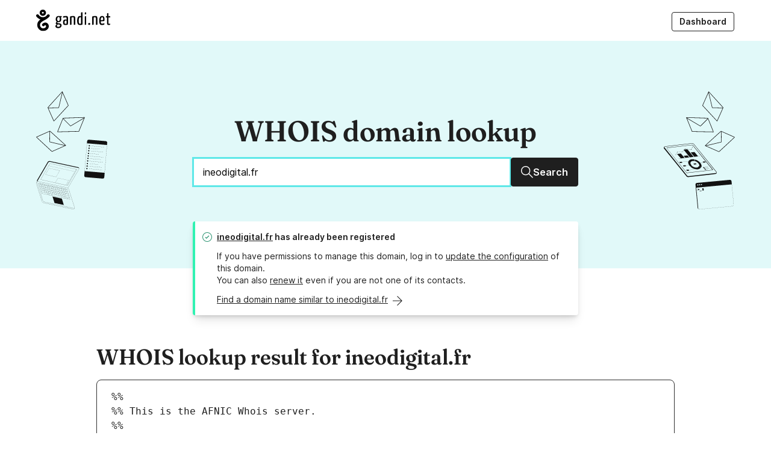

--- FILE ---
content_type: text/html; charset=UTF-8
request_url: https://whois.gandi.net/en/results?search=ineodigital.fr
body_size: 8214
content:
<!DOCTYPE html><html lang="en" class="no-js"><head><meta charset="utf-8"><title>WHOIS - WHOIS lookup for ineodigital.fr - Gandi.net</title><link rel="alternate" href="https://whois.gandi.net/" hreflang="x-default"><link rel="alternate" hreflang="fr" href="https://whois.gandi.net/fr/results?search=ineodigital.fr"><link rel="alternate" hreflang="es" href="https://whois.gandi.net/es/results?search=ineodigital.fr"><link rel="alternate" hreflang="zh-hans" href="https://whois.gandi.net/zh-hans/results?search=ineodigital.fr"><link rel="alternate" hreflang="zh-hant" href="https://whois.gandi.net/zh-hant/results?search=ineodigital.fr"><link rel="alternate" hreflang="ja" href="https://whois.gandi.net/ja/results?search=ineodigital.fr"><meta name="viewport" content="width=device-width, initial-scale=1.0, minimum-scale=1"><!-- Add to homescreen for Chrome and Android --><meta name="mobile-web-app-capable" content="yes"><meta name="theme-color" content="#002432"><link rel="icon" href="https://whois.gandi.net/assets/img/favicon/favicon.svg"><!-- Add to homescreen for Safari on iOS --><meta name="apple-mobile-web-app-status-bar-style" content="black-translucent"><link rel="apple-touch-icon" href="https://whois.gandi.net/assets/img/favicon/favicon_hires.png"><!-- Tile icon for Win8 (144x144 + tile color) --><meta name="msapplication-TileImage" content="https://whois.gandi.net/assets/img/favicon/favicon_tile.png"><meta name="msapplication-TileColor" content="#11aaaa"><meta name="msapplication-navbutton-color" content="#11aaaa"><link rel="shortcut icon" href="https://whois.gandi.net/assets/img/favicon/favicon.svg"><link rel="preload" as="font" href="https://whois.gandi.net/assets/fonts/Inter-Regular--latin.5b5385e0.woff2" type="font/woff2" crossorigin><link rel="preload" as="font" href="https://whois.gandi.net/assets/fonts/Inter-SemiBold--latin.cb9cb89b.woff2" type="font/woff2" crossorigin><link rel="preload" as="font" href="https://whois.gandi.net/assets/fonts/Fraunces72ptSoft-SemiBold.35ff9858.woff2" type="font/woff2" crossorigin><link rel="preload" as="image" href="https://whois.gandi.net/assets/img/gandi_logo.svg" type="image/svg+xml" crossorigin><link rel="preload" as="image" href="https://whois.gandi.net/assets/img/hero_start.svg" type="image/svg+xml" crossorigin><link rel="preload" as="image" href="https://whois.gandi.net/assets/img/hero_end.svg" type="image/svg+xml" crossorigin><link rel="stylesheet" href="https://whois.gandi.net/assets/css/index.52b7761a.css"><script>document.documentElement.className = 'js'</script><link rel="canonical" href="https://whois.gandi.net/en/results?search=ineodigital.fr"><link rel="publisher" href="https://plus.google.com/+gandi/"><meta name="robots" content="noindex"><meta name="description" content="Use our free WHOIS lookup service to view the registration status and public data for ineodigital.fr"><meta name="keywords" content="WHOIS, domain name, domain names, domain registrar, DNS management, nameserver management, name server management, domain zone file, DNS records, resource records, DNSSEC, domain forwarding, .com domains, .net domains, .co.uk domains, .eu domains, .info domains, .org domains, .biz domains, email hosting, email forwarding, xen hypervisor, VPS hosting, IaaS, PaaS, linux hosting, cloud hosting, gandi mail, gandi blog, gandi hosting, gandi domain names, SSL, SSL certificate, SSL/TLS certificate, TLS, GDRP compliant, reseller program, API"><meta property="og:type" content="website"><meta property="og:title" content="WHOIS - WHOIS lookup for ineodigital.fr - Gandi.net"><meta property="og:description" content="Use our free WHOIS lookup service to view the registration status and public data for ineodigital.fr"><meta property="og:url" content="https://whois.gandi.net/en/results?search=ineodigital.fr"><meta property="og:image" content="https://whois.gandi.net/assets/img/favicon/favicon_hires.png"><meta name="twitter:card" content="summary"><meta name="twitter:site" content="@gandibar"><meta name="twitter:image:alt" content="\o/ Gandi.net"><link title="WHOIS domain lookup" type="application/opensearchdescription+xml" rel="search" href="https://whois.gandi.net/en/opensearch.xml"><meta name="google-site-verification" content="84ABfUdMj6Deb4PASreJ6v-ABWleU4e0HEPC5N3mqbw"></head><body class="homepage"><div class="SkipLinks"><a href="#navigation-menu" class="Link Link--text">Main navigation</a><a href="#main" class="Link Link--text">Main content</a></div><div class="Header-wrapper"><header role="banner" class="Header"><div class="Header-logoBlock"><a href="https://www.gandi.net/en" class="Header-logoLink" title="\o/ Gandi.net" aria-label="Go to Gandi.net"><img alt="Gandi.net" src="https://whois.gandi.net/assets/img/gandi_logo.svg" height="36" width="123"></a></div><button type="button" class="Header-mobileTrigger" aria-expanded="false" aria-controls="navigation-menu"><span class="Header-mobileTrigger-onClosed">Menu</span><span class="Header-mobileTrigger-onOpened"><span>Close menu</span><svg aria-hidden="true" width="16" height="16" viewbox="0 0 16 16" fill="currentcolor" xmlns="http://www.w3.org/2000/svg"><path d="M2.23 2.23a.6.6 0 0 1 .84 0l3.7 3.69a.6.6 0 0 1-.85.84l-3.7-3.69a.6.6 0 0 1 0-.84Zm11.54 0a.6.6 0 0 1 0 .84L8.85 8l4.92 4.92a.6.6 0 0 1-.85.85L8 8.85l-4.93 4.92a.6.6 0 0 1-.84-.85l10.7-10.7a.6.6 0 0 1 .84 0Z"/></svg></span></button><nav class="Header-nav" aria-label="Main navigation" id="navigation-menu"><ul class="Header-menu"><li class="Header-menu-separator"></li><li class="Header-menu-item"><a class="Header-menu-action Button Button--small Button--outline" href="https://admin.gandi.net/dashboard?locale=en"> Dashboard </a></li></ul></nav></header></div><div class="Content"><main id="main"><header class="Hero"><div class="Hero-inner"><img src="https://whois.gandi.net/assets/img/hero_start.svg" class="Hero-illo" alt><div class="Hero-content"><h1 class="Hero-title" id="search-label">WHOIS domain lookup</h1><form method="get" id="form-domain-search" action="/en/results"><div class="InputWithButton InputWithButton--block"><input class="Input Input--large InputWithButton-input" autofocus required type="text" name="search" id="search" value="ineodigital.fr" inputmode="url" autocomplete="on" autocorrect="off" autocapitalize="off" spellcheck="false" title="Enter a domain to view its public WHOIS data" aria-labelledby="search-label" placeholder="Enter a domain to view its public WHOIS data"><button class="Button Button--large InputWithButton-button"><svg height="49.899" width="50" viewbox="0 0 50 49.899" aria-hidden="true"><path d="M50 47.4L33.94 31.29c2.738-3.29 4.36-7.546 4.36-12.156 0-4.66-1.824-9.422-5.016-12.97-3.596-4-8.612-6.18-14.083-6.18C8.61-.016 0 8.597 0 19.134s8.56 19.15 19.148 19.15c4.66 0 8.916-1.673 12.26-4.46l16.058 16.06L50 47.4zM3.546 19.1c0-8.612 7.04-15.603 15.603-15.603 7.495 0 15.6 5.978 15.6 15.603 0 8.612-6.99 15.603-15.603 15.603-8.562 0-15.604-6.99-15.604-15.603z"/></svg><span class="sr-only-mobile">Search</span></button></div></form></div><img src="https://whois.gandi.net/assets/img/hero_end.svg" class="Hero-illo" alt></div></header><section class="Messages DomainSearch"><div class="Wrapper Wrapper--small"><div class="Message Message--positive"><div class="Message-icon"><svg width="16" height="16" viewbox="0 0 16 16" aria-hidden="true" class xmlns="http://www.w3.org/2000/svg"><path fill-rule="evenodd" d="M6.8 11 4.6 8.6l.7-.8 1.5 1.4 3.8-3.8.8.8-4.6 4.6ZM15 8A7 7 0 1 0 1 8a7 7 0 0 0 14 0Zm1 0A8 8 0 1 0 0 8a8 8 0 0 0 16 0Z"/></svg></div><h2 class="Message-title Message-firstLine"><a href="http://www.ineodigital.fr" target="_blank" rel="noopenner nofollow">ineodigital.fr</a> has already been registered</h2><p class="Message-content"> If you have permissions to manage this domain, log in to <a href="https://admin.gandi.net/domain?locale=en">update the configuration</a> of this domain.<br> You can also <a href="https://shop.gandi.net/en/domain/renew?search=ineodigital.fr">renew it</a> even if you are not one of its contacts.</p><div class="Message-addon"><a href="https://shop.gandi.net/en/domain/suggest?search=ineodigital.fr" class="DomainSearch-more-link Link Link--text LinkWithArrow"><span>Find a domain name similar to ineodigital.fr</span><svg class height="50" width="49.401" viewbox="0 0 49.401 50" aria-hidden="true"><path d="M0 23.3h42.814L21.956 2.442 24.4-.003l25 24.95-25 25.05-2.494-2.495 20.71-20.71H0z"/></svg></a></div></div></div></section><div class="Sections"><section id="results" class="Wrapper Wrapper--large Results"><article><h3 class="Results-heading">WHOIS lookup result for ineodigital.fr</h3><pre class="Results-content"><div id="L1">%%</div><div id="L2">%% This is the AFNIC Whois server.</div><div id="L3">%%</div><div id="L4">%% complete date format: YYYY-MM-DDThh:mm:ssZ</div><div id="L5">%%</div><div id="L6">%% Rights restricted by copyright.</div><div id="L7">%% See https://www.afnic.fr/en/domain-names-and-support/everything-there-is-to-know-about-domain-names/find-a-domain-name-or-a-holder-using-whois/</div><div id="L8">%%</div><div id="L9">%%</div><div id="L10"></div><div id="L11">domain:                        ineodigital.fr</div><div id="L12">status:                        ACTIVE</div><div id="L13">eppstatus:                     clientTransferProhibited</div><div id="L14">hold:                          NO</div><div id="L15">holder-c:                      CTC4710202-FRNIC</div><div id="L16">admin-c:                       CTC4710292-FRNIC</div><div id="L17">tech-c:                        CTC4710290-FRNIC</div><div id="L18">registrar:                     GANDI</div><div id="L19">Expiry Date:                   2026-07-08T15:54:29Z</div><div id="L20">created:                       2014-07-08T15:54:29Z</div><div id="L21">last-update:                   2025-11-25T14:41:47.309368Z</div><div id="L22">source:                        FRNIC</div><div id="L23"></div><div id="L24">nserver:                       ns-1371.awsdns-43.org</div><div id="L25">nserver:                       ns-1934.awsdns-49.co.uk</div><div id="L26">nserver:                       ns-266.awsdns-33.com</div><div id="L27">nserver:                       ns-850.awsdns-42.net</div><div id="L28">source:                        FRNIC</div><div id="L29"></div><div id="L30">key1-tag:                      4401</div><div id="L31">key1-algo:                     13 [ECDSAP256SHA256]</div><div id="L32">key1-dgst-t:                   2 [SHA256]</div><div id="L33">key1-dgst:                     2E628B4EEFA2F1764008E39DB2F101608217E6BBD05FA6E39FB1A79BD47B08E4</div><div id="L34">source:                        FRNIC</div><div id="L35"></div><div id="L36">registrar:                     GANDI</div><div id="L37">address:                       63-65 boulevard Massena</div><div id="L38">address:                       75013 PARIS</div><div id="L39">country:                       FR</div><div id="L40">phone:                         +33.170377661</div><div id="L41">fax-no:                        +33.143731851</div><div id="L42">e-mail:                        support@support.gandi.net</div><div id="L43">website:                       https://www.gandi.net/fr/tlds/fr/</div><div id="L44">anonymous:                     No</div><div id="L45">registered:                    2004-03-08T00:00:00Z</div><div id="L46">source:                        FRNIC</div><div id="L47"></div><div id="L48">nic-hdl:                       CTC4710202-FRNIC</div><div id="L49">type:                          ORGANIZATION</div><div id="L50">contact:                       TINEA</div><div id="L51">address:                       TINEA</div><div id="L52">address:                       49-51 Rue Louis Blanc</div><div id="L53">address:                       92400 COURBEVOIE</div><div id="L54">country:                       FR</div><div id="L55">phone:                         +33.170377661</div><div id="L56">e-mail:                        54900273146ddd69952abe33424e7e34-52146923@contact.gandi.net</div><div id="L57">registrar:                     GANDI</div><div id="L58">anonymous:                     NO</div><div id="L59">obsoleted:                     NO</div><div id="L60">eppstatus:                     associated</div><div id="L61">eppstatus:                     active</div><div id="L62">eligstatus:                    not identified</div><div id="L63">reachstatus:                   not identified</div><div id="L64">source:                        FRNIC</div><div id="L65"></div><div id="L66">nic-hdl:                       CTC4710292-FRNIC</div><div id="L67">type:                          ORGANIZATION</div><div id="L68">contact:                       TINEA</div><div id="L69">address:                       TINEA</div><div id="L70">address:                       49-51 Rue Louis Blanc</div><div id="L71">address:                       92400 COURBEVOIE</div><div id="L72">country:                       FR</div><div id="L73">phone:                         +33.170377661</div><div id="L74">e-mail:                        633c4342d48843dce8a03dd0e5c82720-52147368@contact.gandi.net</div><div id="L75">registrar:                     GANDI</div><div id="L76">anonymous:                     NO</div><div id="L77">obsoleted:                     NO</div><div id="L78">eppstatus:                     associated</div><div id="L79">eppstatus:                     active</div><div id="L80">eligstatus:                    not identified</div><div id="L81">reachstatus:                   not identified</div><div id="L82">source:                        FRNIC</div><div id="L83"></div><div id="L84">nic-hdl:                       CTC4710290-FRNIC</div><div id="L85">type:                          ORGANIZATION</div><div id="L86">contact:                       TINEA</div><div id="L87">address:                       TINEA</div><div id="L88">address:                       49-51 Rue Louis Blanc</div><div id="L89">address:                       92400 COURBEVOIE</div><div id="L90">country:                       FR</div><div id="L91">phone:                         +33.170377661</div><div id="L92">e-mail:                        e14ab1d7fc62424fce44ab771443bb6e-52147353@contact.gandi.net</div><div id="L93">registrar:                     GANDI</div><div id="L94">anonymous:                     NO</div><div id="L95">obsoleted:                     NO</div><div id="L96">eppstatus:                     associated</div><div id="L97">eppstatus:                     active</div><div id="L98">eligstatus:                    not identified</div><div id="L99">reachstatus:                   not identified</div><div id="L100">source:                        FRNIC</div><div id="L101"></div><div id="L102">&gt;&gt;&gt; Last update of WHOIS database: 2026-01-19T06:09:45.20345Z &lt;&lt;&lt;</div><div id="L103"></div><div id="L104"></div></pre></article></section><section class="Wrapper Wrapper--medium"><div id="gdpr"><h3> Our WHOIS service is GDPR compliant</h3><div><p>With the introduction of the European General Data Protection Regulation (GDPR), Gandi.net and the domain name industry as a whole, have had to adapt how personal data in the WHOIS database is handled and made available to the public.</p><p>Consequently, we are committed to ensuring that we no longer publish personal data within our WHOIS domain lookup service unless the person specifically wishes it to be public. Depending on the registry of the domain name extension, we will continue to provide non-personal data such as company names, technical information about the sponsoring registrar, the domain's registration status, creation data, and expiration date.</p></div><a class="CardLink" href="https://docs.gandi.net/en/domain_names/common_operations/whois_privacy.html"><span class="CardLink-title">Learn more about WHOIS privacy under GDPR at Gandi.net</span><svg class="CardLink-arrow" height="50" width="49.401" viewbox="0 0 49.401 50" aria-hidden="true"><path d="M0 23.3h42.814L21.956 2.442 24.4-.003l25 24.95-25 25.05-2.494-2.495 20.71-20.71H0z"/></svg></a></div></section><section class="Wrapper Wrapper--medium"><h3 id="products"> Gandi domain names</h3><ul class="CardLinkList"><li class="CardLinkList-item"><a class="CardLink" href="https://shop.gandi.net/en/domain/renew?search=ineodigital.fr"><span class="CardLink-title">Renew this domain</span><svg class="CardLink-arrow" height="50" width="49.401" viewbox="0 0 49.401 50" aria-hidden="true"><path d="M0 23.3h42.814L21.956 2.442 24.4-.003l25 24.95-25 25.05-2.494-2.495 20.71-20.71H0z"/></svg></a></li><li class="CardLinkList-item"><a class="CardLink" href="https://shop.gandi.net/en/domain/suggest?search=ineodigital.fr"><span class="CardLink-title">Find a domain name similar to ineodigital.fr</span><svg class="CardLink-arrow" height="50" width="49.401" viewbox="0 0 49.401 50" aria-hidden="true"><path d="M0 23.3h42.814L21.956 2.442 24.4-.003l25 24.95-25 25.05-2.494-2.495 20.71-20.71H0z"/></svg></a></li><li class="CardLinkList-item"><a class="CardLink" href="https://www.gandi.net/en/tlds/fr"><span class="CardLink-title">Read more about .FR domain names</span><svg class="CardLink-arrow" height="50" width="49.401" viewbox="0 0 49.401 50" aria-hidden="true"><path d="M0 23.3h42.814L21.956 2.442 24.4-.003l25 24.95-25 25.05-2.494-2.495 20.71-20.71H0z"/></svg></a></li></ul></section><p class="flex flex-justifyCenter"><a href="/en" class="Button Button--large"> Check another domain</a></p><section id="products" class="Products Wrapper Wrapper--medium"><h2> Gandi Products</h2><div class="Products-grid"><div class="Card"><div class="Card-flow"><div class="Card-content"><p class="Card-title">Domain Names</p><p> Choose your domain name from a catalog of over 800 domain extensions</p></div><svg class="Card-arrow" height="50" width="49.401" viewbox="0 0 49.401 50" aria-hidden="true"><path d="M0 23.3h42.814L21.956 2.442 24.4-.003l25 24.95-25 25.05-2.494-2.495 20.71-20.71H0z"/></svg></div><a href="https://www.gandi.net/en/domain" class="Card-link"><span class="sr-only">Learn more about our Domain Names</span></a></div><div class="Card"><div class="Card-flow"><div class="Card-content"><p class="Card-title">SSL/TLS Certificates</p><p> Switch your website to HTTPS with our SSL/TLS Certificates</p></div><svg class="Card-arrow" height="50" width="49.401" viewbox="0 0 49.401 50" aria-hidden="true"><path d="M0 23.3h42.814L21.956 2.442 24.4-.003l25 24.95-25 25.05-2.494-2.495 20.71-20.71H0z"/></svg></div><a href="https://www.gandi.net/en/security" class="Card-link"><span class="sr-only">Learn more about our SSL/TLS Certificates</span></a></div><div class="Card"><div class="Card-flow"><div class="Card-content"><p class="Card-title">Web Hosting</p><p> Host your WordPress with Gandi Web Hosting</p></div><svg class="Card-arrow" height="50" width="49.401" viewbox="0 0 49.401 50" aria-hidden="true"><path d="M0 23.3h42.814L21.956 2.442 24.4-.003l25 24.95-25 25.05-2.494-2.495 20.71-20.71H0z"/></svg></div><a href="https://www.gandi.net/en/simple-hosting" class="Card-link"><span class="sr-only">Learn more about our Web Hosting solutions</span></a></div><div class="Card"><div class="Card-flow"><div class="Card-content"><p class="Card-title">GandiCloud VPS</p><p> Host your ambitious projects with our GandiCloud VPS hosting services</p></div><svg class="Card-arrow" height="50" width="49.401" viewbox="0 0 49.401 50" aria-hidden="true"><path d="M0 23.3h42.814L21.956 2.442 24.4-.003l25 24.95-25 25.05-2.494-2.495 20.71-20.71H0z"/></svg></div><a href="https://www.gandi.net/en/cloud" class="Card-link"><span class="sr-only">Learn more about GandiCloud VPS</span></a></div></div></section></div></main></div><footer role="contentinfo" class="Footer"><nav class="Footer-grid" aria-labelledby="navigation-title"><h2 class="sr-only" id="navigation-title">Navigation</h2><div class="Footer-panel"><a href="https://www.gandi.net" title="\o/ Gandi.net"><img class="Footer-logo" alt="Go to Gandi.net" src="https://whois.gandi.net/assets/img/gandi_logo.svg" width="155"></a><div><form class="Field"><label class="Field-label Label" for="select">Change language</label><div class="Field-control Select Select--small"><svg class="Select-icon" width="20" height="20" viewbox="0 0 20 20" xmlns="http://www.w3.org/2000/svg" aria-hidden fill="currentcolor"><path d="M11.4451 17.0728L12.1387 14.2983H16.9942L17.9191 17.0728H20L16.0694 5.04972H13.2948L9.36416 17.0728H11.4451ZM14.6821 6.89943L16.5318 12.4486H12.8324L14.6821 6.89943ZM4.04624 3.20001L4.9711 4.93412H0.346821V6.89943H1.7341C2.31214 8.51793 3.12139 9.90522 4.04624 10.9457C3.00578 11.6393 0 12.5642 0 12.5642L1.27168 14.2983C1.27168 14.2983 4.50867 13.0266 5.66474 12.2174C6.5896 12.911 7.86127 13.3734 9.13295 13.8359L9.71098 11.9861C8.78613 11.7549 7.86127 11.2925 7.16763 10.8301C8.20809 9.78961 8.90173 8.51793 9.47977 6.78383H11.5607L12.0231 4.93412H6.7052L5.89595 3.20001H4.04624ZM3.81503 6.89943H7.28324C6.93642 8.0555 6.47399 8.74915 5.54913 9.674C4.50867 8.74915 4.16185 8.0555 3.81503 6.89943Z"/></svg><select id="select" onchange="window.location=this.value"><option value="/en/results?search=ineodigital.fr" selected>English</option><option value="/fr/results?search=ineodigital.fr">Français</option><option value="/es/results?search=ineodigital.fr">Español</option><option value="/zh-hans/results?search=ineodigital.fr">简体中文</option><option value="/zh-hant/results?search=ineodigital.fr">正體中文</option><option value="/ja/results?search=ineodigital.fr">日本語</option></select></div></form></div><div class="Footer-social SocialIcons"><a class="Link Link--text SocialIcons-icon SocialIcons-facebook" rel="external" href="https://www.facebook.com/GandiBar"><svg height="100" width="99.184" viewbox="0 0 99.184 100" aria-hidden="true"><path d="M94.056 0H5.246C2.33 0 0 2.33 0 5.128v89.51c0 2.914 2.33 5.245 5.245 5.245h47.552V61.188H39.743V46.386H52.68V33.1s1.05-18.066 18.065-18.066c0 0 4.43-.233 13.054.583v13.986H73.773s-5.245.116-5.245 5.245V46.27h14.92L81.7 61.072H68.415V100H93.94c2.913 0 5.244-2.33 5.244-5.245V5.128c0-2.797-2.33-5.128-5.13-5.128z"/></svg><span class="sr-only">Facebook</span></a><a class="Link Link--text SocialIcons-icon SocialIcons-twitter" rel="external" href="https://twitter.com/gandibar" title="@gandibar"><svg height="40.479" width="50" viewbox="0 0 50 40.479" aria-hidden="true"><path d="M50 4.87c-1.844.8-3.79 1.347-5.882 1.597 2.093-1.247 3.738-3.29 4.486-5.683-1.994 1.196-4.187 2.044-6.53 2.492-1.845-1.994-4.536-3.24-7.478-3.24-5.633 0-10.22 4.586-10.22 10.22 0 .797.1 1.594.25 2.342C16.102 12.15 8.576 8.112 3.54 1.93c-.898 1.496-1.396 3.29-1.396 5.135 0 3.54 1.795 6.68 4.536 8.524-1.695-.05-3.24-.5-4.636-1.298v.15c0 4.935 3.54 9.072 8.176 10.02-.848.25-1.745.348-2.692.348-.648 0-1.296-.048-1.944-.198 1.296 4.038 5.084 7.03 9.57 7.08-3.49 2.74-7.925 4.386-12.71 4.386-.8 0-1.646-.05-2.444-.15 4.537 2.89 9.92 4.586 15.703 4.586 18.794 0 29.063-15.553 29.063-29.062l-.05-1.346C46.91 8.71 48.654 6.916 50 4.87z"/></svg><span class="sr-only">Twitter</span></a><a class="Link Link--text SocialIcons-icon SocialIcons-github" rel="external" href="https://github.com/Gandi"><svg height="48.847" width="50" viewbox="0 0 50 48.847" aria-hidden="true"><path d="M25 0C11.2 0 0 11.2 0 25c0 11.05 7.15 20.4 17.1 23.7 1.25.25 1.7-.55 1.7-1.2 0-.6 0-2.55-.05-4.65-6.95 1.5-8.4-2.95-8.4-2.95-1.15-2.9-2.8-3.65-2.8-3.65-2.25-1.55.15-1.5.15-1.5 2.5.2 3.85 2.6 3.85 2.6 2.25 3.8 5.85 2.7 7.3 2.1.2-1.6.85-2.7 1.6-3.35-5.55-.65-11.4-2.8-11.4-12.35 0-2.75 1-4.95 2.6-6.7-.25-.65-1.1-3.15.25-6.6 0 0 2.1-.65 6.9 2.55 2-.55 4.15-.85 6.25-.85s4.25.3 6.25.85c4.75-3.25 6.85-2.55 6.85-2.55 1.35 3.45.5 6 .25 6.6 1.6 1.75 2.55 4 2.55 6.7 0 9.6-5.85 11.7-11.4 12.35.9.8 1.7 2.3 1.7 4.65 0 3.35-.05 6.05-.05 6.85 0 .65.45 1.45 1.7 1.2C42.85 45.45 50 36.05 50 25 50 11.2 38.8 0 25 0z"/><path d="M9.45 35.9c-.05.1-.25.15-.45.1-.2-.1-.3-.25-.2-.4.05-.15.25-.15.45-.1.2.1.3.3.2.4zm1.05 1.15c-.1.1-.35.05-.5-.1s-.2-.4-.05-.5c.1-.1.35-.05.5.1.1.15.15.4.05.5zm.95 1.45c-.15.1-.4 0-.55-.2s-.15-.5 0-.6.4 0 .55.2.15.45 0 .6zm1.35 1.35c-.15.15-.45.1-.65-.1s-.3-.5-.15-.65.45-.1.65.1c.25.25.3.5.15.65zm1.9.85c-.05.2-.35.3-.6.2-.3-.1-.45-.3-.4-.5s.35-.3.65-.2c.2.05.4.3.35.5zm2.05.15c0 .2-.25.4-.55.4s-.55-.15-.55-.35.25-.4.55-.4c.3-.05.55.1.55.35zm1.9-.35c.05.2-.15.4-.45.45s-.55-.05-.6-.25.15-.4.45-.45.55.05.6.25z"/></svg><span class="sr-only">GitHub</span></a></div></div><div class="Footer-nav"><h3 class="Footer-heading"> About Us </h3><ul class="Footer-col-links"><li><a href="https://www.gandi.net/en/about-us">About Gandi</a></li><li><a href="https://www.gandi.net/en/gandi-supports">Gandi Supports</a></li><li><a href="https://www.gandi.net/en/no-bullshit">No bullshit</a></li><li><a href="https://news.gandi.net/en">Gandi News</a></li><li><a href="https://gandi.jobs/">Jobs</a></li></ul></div><div class="Footer-nav"><h3 class="Footer-heading"> Products </h3><ul class="Footer-col-links"><li><a href="https://www.gandi.net/en/domain">Domains</a></li><li><a href="https://www.gandi.net/en/domain/email">Emails</a></li><li><a href="https://www.gandi.net/en/security">SSL/TLS Certificates</a></li><li><a href="https://www.gandi.net/en/simple-hosting">Simple Hosting</a></li><li><a href="https://www.gandi.net/en/cloud">GandiCloud VPS</a></li></ul></div><div class="Footer-nav"><h3 class="Footer-heading"> Help & Resources </h3><ul class="Footer-col-links"><li><a href="https://status.gandi.net/">Status</a></li><li><a href="https://helpdesk.gandi.net/">Support</a></li><li><a href="https://docs.gandi.net/en">Docs</a></li></ul></div><div class="Footer-nav"><h3 class="Footer-heading"> Terms and Conditions </h3><ul class="Footer-col-links"><li><a href="https://help.gandi.net/en/abuse">Abuse</a></li><li><a href="https://www.gandi.net/en/contracts/terms-of-service">Contracts</a></li><li><a href="https://help.gandi.net/en/contact/my-rights">Exercise your GDPR rights</a></li></ul></div></nav></footer><script src="https://whois.gandi.net/assets/js/index.4593d465.js" defer></script><!-- Initialize ATI tag --><script>
                var blockedMsg = "You appear to be blocking our AT Internet analytics tracker with ad blocking or similar software. We understand privacy is important to you (and it's important to us too!). We also support DNT (Do Not Track) and will never serve our analytics script tags when your user-agent requests DNT. In fact, we encourage you to activate it in your browser. Read more about DNT at https://allaboutdnt.com/. In any case, were you to allow us to track your usage of our websites, please note that we store all statistical data anonymously and privately on the french infrastructure of our partner and regulated by french data-protection laws.";

                function callback() {
                    if (typeof(ATInternet) != "undefined") {
                        window.tag = new ATInternet.Tracker.Tag();

                        if (window.tag.privacy.getVisitorMode() == null) {
                            window.tag.privacy.setVisitorMode("cnil", "exempt");
                        }

                        window.tag.setProps({"lang": "en"}, true);
                        window.tag.setProp("release", "7.1.1", false);
                        window.tag.dispatch();
                        window.tag.page.send({"chapter1": "Whois", "chapter2": "", "chapter3": "", "name": "whois_info"});
                    } else {
                        console.info(blockedMsg);
                    }
                }

                if (window.navigator.doNotTrack !== '1') {
                    var u="https://tag.aticdn.net/616708/smarttag.js";
                    var d=document, g=d.createElement('script'), s=d.getElementsByTagName('script')[0];
                    g.type='text/javascript'; g.async=true; g.src=u; s.parentNode.insertBefore(g,s);

                    g.onload=callback;
                    g.onreadystatechange = function() { // IE
                        if (this.readyState == 'complete') {
                            callback();
                        }
                    }
                } else {
                    console.info(blockedMsg);
                }
            </script></body></html>